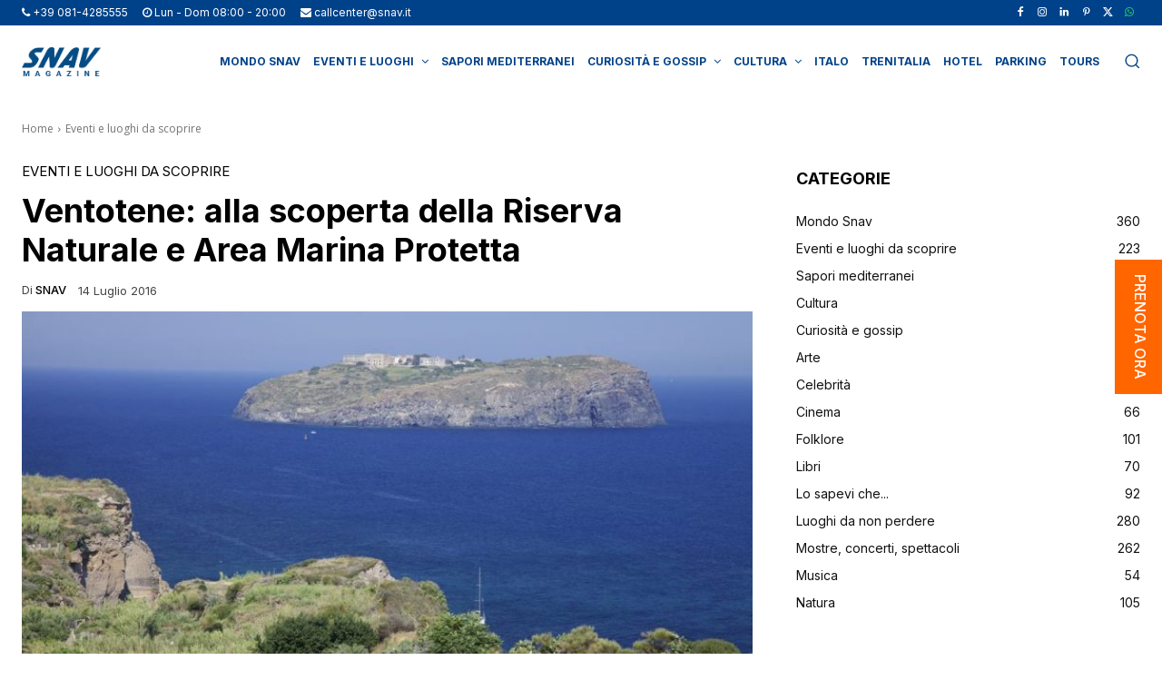

--- FILE ---
content_type: text/javascript;charset=UTF-8
request_url: https://booking.snav.it/travel-service/legacy/regions/?lang=1&callback=jQuery37105193401775852358_1768427298562&_=1768427298563
body_size: 339
content:
/**/jQuery37105193401775852358_1768427298562({"success":"OK","message":"REGIONS FOUND","data":[{"id":1,"code_area":"CAP","description":"CAPRI E SORRENTO","company_id":2,"order":0,"residents":1,"vehicles":0,"booking_email_template":null,"period":null,"period_disable":null},{"id":2,"code_area":"CR","description":"CROAZIA","company_id":1,"order":0,"residents":0,"vehicles":1,"booking_email_template":null,"period":"{\"endDate\":\"04/10/2026\",\"startDate\":\"01/04/2026\"}","period_disable":null},{"id":3,"code_area":"EO","description":"ISOLE EOLIE","company_id":1,"order":0,"residents":0,"vehicles":0,"booking_email_template":null,"period":"{\"endDate\":\"14/09/2026\",\"startDate\":\"30/05/2026\"}","period_disable":null},{"id":4,"code_area":"IP","description":"ISOLE PONTINE","company_id":1,"order":0,"residents":0,"vehicles":0,"booking_email_template":null,"period":"{\"endDate\":\"13/09/2026\",\"startDate\":\"06/06/2026\"}","period_disable":null},{"id":5,"code_area":"SB","description":"ISCHIA E PROCIDA","company_id":1,"order":0,"residents":1,"vehicles":0,"booking_email_template":null,"period":null,"period_disable":null},{"id":21,"code_area":"GC","description":"POSITANO","company_id":1,"order":0,"residents":0,"vehicles":0,"booking_email_template":null,"period":null,"period_disable":null},{"id":25,"code_area":"SAR","description":"SARDEGNA - GNV","company_id":3,"order":0,"residents":0,"vehicles":1,"booking_email_template":null,"period":null,"period_disable":null},{"id":26,"code_area":"SIC","description":"SICILIA - GNV","company_id":3,"order":0,"residents":0,"vehicles":1,"booking_email_template":null,"period":null,"period_disable":null},{"id":27,"code_area":"SPA","description":"SPAGNA - GNV","company_id":3,"order":0,"residents":0,"vehicles":1,"booking_email_template":null,"period":null,"period_disable":null},{"id":28,"code_area":"TUN","description":"TUNISIA - GNV","company_id":3,"order":0,"residents":0,"vehicles":1,"booking_email_template":null,"period":null,"period_disable":null},{"id":29,"code_area":"MAR","description":"MAROCCO - GNV","company_id":3,"order":0,"residents":0,"vehicles":1,"booking_email_template":null,"period":null,"period_disable":null},{"id":30,"code_area":"MLA","description":"MALTA - GNV","company_id":3,"order":0,"residents":0,"vehicles":1,"booking_email_template":null,"period":null,"period_disable":null},{"id":31,"code_area":"ALB","description":"ALBANIA - GNV","company_id":3,"order":0,"residents":0,"vehicles":1,"booking_email_template":null,"period":null,"period_disable":null}]})

--- FILE ---
content_type: text/javascript;charset=UTF-8
request_url: https://booking.snav.it/travel-service/legacy/dashboard/nextDepartures?callback=jQuery37105193401775852358_1768427298560&_=1768427298561
body_size: 671
content:
/**/jQuery37105193401775852358_1768427298560({"success":"OK","message":"DEPARTURES FOUND","data":{"departures":[{"id":1350728,"itinerary_id":1148,"codcorsa":"0101202601150700NSNACA","ship_description":"NON DEFINITA SN","delay":0,"is_suspended":0,"notes":null,"type_id":0,"code_itinerary":"NACA","departurePort":"NAPOLI BEVERELLO","arrivalPort":"CAPRI","departureDate":"2026-01-15 07:00:00","arrivalDate":"2026-01-15 07:50:00"},{"id":1350770,"itinerary_id":1044,"codcorsa":"0101202601150710NSICPRNB","ship_description":"NON DEFINITA SN","delay":0,"is_suspended":0,"notes":null,"type_id":0,"code_itinerary":"ICPR","departurePort":"CASAMICCIOLA","arrivalPort":"PROCIDA","departureDate":"2026-01-15 07:10:00","arrivalDate":"2026-01-15 07:30:00"},{"id":1350761,"itinerary_id":1042,"codcorsa":"0102202601150710NSICPRNB","ship_description":"NON DEFINITA SN","delay":0,"is_suspended":0,"notes":null,"type_id":0,"code_itinerary":"ICNB","departurePort":"CASAMICCIOLA","arrivalPort":"NAPOLI BEVERELLO","departureDate":"2026-01-15 07:10:00","arrivalDate":"2026-01-15 08:15:00"},{"id":1350748,"itinerary_id":1043,"codcorsa":"0202202601150710NSICPRNB","ship_description":"NON DEFINITA SN","delay":0,"is_suspended":0,"notes":null,"type_id":0,"code_itinerary":"PRNB","departurePort":"PROCIDA","arrivalPort":"NAPOLI BEVERELLO","departureDate":"2026-01-15 07:35:00","arrivalDate":"2026-01-15 08:15:00"},{"id":1350767,"itinerary_id":1149,"codcorsa":"0101202601150805NSCANA","ship_description":"NON DEFINITA SN","delay":0,"is_suspended":0,"notes":null,"type_id":0,"code_itinerary":"CANA","departurePort":"CAPRI","arrivalPort":"NAPOLI BEVERELLO","departureDate":"2026-01-15 08:05:00","arrivalDate":"2026-01-15 08:55:00"},{"id":1350742,"itinerary_id":1041,"codcorsa":"0101202601150830NSNBPRIC","ship_description":"NON DEFINITA SN","delay":0,"is_suspended":0,"notes":null,"type_id":0,"code_itinerary":"NBPR","departurePort":"NAPOLI BEVERELLO","arrivalPort":"PROCIDA","departureDate":"2026-01-15 08:30:00","arrivalDate":"2026-01-15 09:05:00"},{"id":1350754,"itinerary_id":1040,"codcorsa":"0102202601150830NSNBPRIC","ship_description":"NON DEFINITA SN","delay":0,"is_suspended":0,"notes":null,"type_id":0,"code_itinerary":"NBIC","departurePort":"NAPOLI BEVERELLO","arrivalPort":"CASAMICCIOLA","departureDate":"2026-01-15 08:30:00","arrivalDate":"2026-01-15 09:20:00"},{"id":1350730,"itinerary_id":1045,"codcorsa":"0202202601150830NSNBPRIC","ship_description":"NON DEFINITA SN","delay":0,"is_suspended":0,"notes":null,"type_id":0,"code_itinerary":"PRIC","departurePort":"PROCIDA","arrivalPort":"CASAMICCIOLA","departureDate":"2026-01-15 09:10:00","arrivalDate":"2026-01-15 09:20:00"},{"id":1350731,"itinerary_id":1148,"codcorsa":"0101202601150930NSNACA","ship_description":"NON DEFINITA SN","delay":0,"is_suspended":0,"notes":null,"type_id":0,"code_itinerary":"NACA","departurePort":"NAPOLI BEVERELLO","arrivalPort":"CAPRI","departureDate":"2026-01-15 09:30:00","arrivalDate":"2026-01-15 10:20:00"},{"id":1350764,"itinerary_id":1044,"codcorsa":"0101202601150945NSICPRNB","ship_description":"NON DEFINITA SN","delay":0,"is_suspended":0,"notes":null,"type_id":0,"code_itinerary":"ICPR","departurePort":"CASAMICCIOLA","arrivalPort":"PROCIDA","departureDate":"2026-01-15 09:45:00","arrivalDate":"2026-01-15 10:05:00"},{"id":1350747,"itinerary_id":1042,"codcorsa":"0102202601150945NSICPRNB","ship_description":"NON DEFINITA SN","delay":0,"is_suspended":0,"notes":null,"type_id":0,"code_itinerary":"ICNB","departurePort":"CASAMICCIOLA","arrivalPort":"NAPOLI BEVERELLO","departureDate":"2026-01-15 09:45:00","arrivalDate":"2026-01-15 10:40:00"},{"id":1350738,"itinerary_id":1043,"codcorsa":"0202202601150945NSICPRNB","ship_description":"NON DEFINITA SN","delay":0,"is_suspended":0,"notes":null,"type_id":0,"code_itinerary":"PRNB","departurePort":"PROCIDA","arrivalPort":"NAPOLI BEVERELLO","departureDate":"2026-01-15 10:10:00","arrivalDate":"2026-01-15 10:40:00"},{"id":1350787,"itinerary_id":1149,"codcorsa":"0101202601151135NSCANA","ship_description":"NON DEFINITA SN","delay":0,"is_suspended":0,"notes":null,"type_id":0,"code_itinerary":"CANA","departurePort":"CAPRI","arrivalPort":"NAPOLI BEVERELLO","departureDate":"2026-01-15 11:35:00","arrivalDate":"2026-01-15 12:25:00"},{"id":1350822,"itinerary_id":1040,"codcorsa":"0102202601151230NSNBPRIC","ship_description":"NON DEFINITA SN","delay":0,"is_suspended":0,"notes":null,"type_id":0,"code_itinerary":"NBIC","departurePort":"NAPOLI BEVERELLO","arrivalPort":"CASAMICCIOLA","departureDate":"2026-01-15 12:30:00","arrivalDate":"2026-01-15 13:25:00"},{"id":1350813,"itinerary_id":1041,"codcorsa":"0101202601151230NSNBPRIC","ship_description":"NON DEFINITA SN","delay":0,"is_suspended":0,"notes":null,"type_id":0,"code_itinerary":"NBPR","departurePort":"NAPOLI BEVERELLO","arrivalPort":"PROCIDA","departureDate":"2026-01-15 12:30:00","arrivalDate":"2026-01-15 13:10:00"},{"id":1350819,"itinerary_id":1148,"codcorsa":"0101202601151240NSNACA","ship_description":"NON DEFINITA SN","delay":0,"is_suspended":0,"notes":null,"type_id":0,"code_itinerary":"NACA","departurePort":"NAPOLI BEVERELLO","arrivalPort":"CAPRI","departureDate":"2026-01-15 12:40:00","arrivalDate":"2026-01-15 13:30:00"},{"id":1350802,"itinerary_id":1045,"codcorsa":"0202202601151230NSNBPRIC","ship_description":"NON DEFINITA SN","delay":0,"is_suspended":0,"notes":null,"type_id":0,"code_itinerary":"PRIC","departurePort":"PROCIDA","arrivalPort":"CASAMICCIOLA","departureDate":"2026-01-15 13:15:00","arrivalDate":"2026-01-15 13:25:00"},{"id":1350795,"itinerary_id":1149,"codcorsa":"0101202601151345NSCANA","ship_description":"NON DEFINITA SN","delay":0,"is_suspended":0,"notes":null,"type_id":0,"code_itinerary":"CANA","departurePort":"CAPRI","arrivalPort":"NAPOLI BEVERELLO","departureDate":"2026-01-15 13:45:00","arrivalDate":"2026-01-15 14:35:00"},{"id":1350803,"itinerary_id":1044,"codcorsa":"0101202601151350NSICPRNB","ship_description":"NON DEFINITA SN","delay":0,"is_suspended":0,"notes":null,"type_id":0,"code_itinerary":"ICPR","departurePort":"CASAMICCIOLA","arrivalPort":"PROCIDA","departureDate":"2026-01-15 14:00:00","arrivalDate":"2026-01-15 14:20:00"},{"id":1350807,"itinerary_id":1042,"codcorsa":"0102202601151350NSICPRNB","ship_description":"NON DEFINITA SN","delay":0,"is_suspended":0,"notes":null,"type_id":0,"code_itinerary":"ICNB","departurePort":"CASAMICCIOLA","arrivalPort":"NAPOLI BEVERELLO","departureDate":"2026-01-15 14:00:00","arrivalDate":"2026-01-15 15:05:00"},{"id":1350785,"itinerary_id":1043,"codcorsa":"0202202601151350NSICPRNB","ship_description":"NON DEFINITA SN","delay":0,"is_suspended":0,"notes":null,"type_id":0,"code_itinerary":"PRNB","departurePort":"PROCIDA","arrivalPort":"NAPOLI BEVERELLO","departureDate":"2026-01-15 14:25:00","arrivalDate":"2026-01-15 15:05:00"},{"id":1350791,"itinerary_id":1148,"codcorsa":"0101202601151440NSNACA","ship_description":"NON DEFINITA SN","delay":0,"is_suspended":0,"notes":null,"type_id":0,"code_itinerary":"NACA","departurePort":"NAPOLI BEVERELLO","arrivalPort":"CAPRI","departureDate":"2026-01-15 14:40:00","arrivalDate":"2026-01-15 15:30:00"},{"id":1350796,"itinerary_id":1040,"codcorsa":"0102202601151620NSNBPRIC","ship_description":"NON DEFINITA SN","delay":0,"is_suspended":0,"notes":null,"type_id":0,"code_itinerary":"NBIC","departurePort":"NAPOLI BEVERELLO","arrivalPort":"CASAMICCIOLA","departureDate":"2026-01-15 16:20:00","arrivalDate":"2026-01-15 17:15:00"},{"id":1350817,"itinerary_id":1041,"codcorsa":"0101202601151620NSNBPRIC","ship_description":"NON DEFINITA SN","delay":0,"is_suspended":0,"notes":null,"type_id":0,"code_itinerary":"NBPR","departurePort":"NAPOLI BEVERELLO","arrivalPort":"PROCIDA","departureDate":"2026-01-15 16:20:00","arrivalDate":"2026-01-15 17:00:00"},{"id":1350804,"itinerary_id":1149,"codcorsa":"0101202601151630NSCANA","ship_description":"NON DEFINITA SN","delay":0,"is_suspended":0,"notes":null,"type_id":0,"code_itinerary":"CANA","departurePort":"CAPRI","arrivalPort":"NAPOLI BEVERELLO","departureDate":"2026-01-15 16:30:00","arrivalDate":"2026-01-15 17:20:00"}]}})

--- FILE ---
content_type: text/javascript;charset=UTF-8
request_url: https://booking.snav.it/travel-service/legacy/dashboard/nextDepartures?callback=jQuery37105193401775852358_1768427298564&_=1768427298565
body_size: 678
content:
/**/jQuery37105193401775852358_1768427298564({"success":"OK","message":"DEPARTURES FOUND","data":{"departures":[{"id":1350728,"itinerary_id":1148,"codcorsa":"0101202601150700NSNACA","ship_description":"NON DEFINITA SN","delay":0,"is_suspended":0,"notes":null,"type_id":0,"code_itinerary":"NACA","departurePort":"NAPOLI BEVERELLO","arrivalPort":"CAPRI","departureDate":"2026-01-15 07:00:00","arrivalDate":"2026-01-15 07:50:00"},{"id":1350770,"itinerary_id":1044,"codcorsa":"0101202601150710NSICPRNB","ship_description":"NON DEFINITA SN","delay":0,"is_suspended":0,"notes":null,"type_id":0,"code_itinerary":"ICPR","departurePort":"CASAMICCIOLA","arrivalPort":"PROCIDA","departureDate":"2026-01-15 07:10:00","arrivalDate":"2026-01-15 07:30:00"},{"id":1350761,"itinerary_id":1042,"codcorsa":"0102202601150710NSICPRNB","ship_description":"NON DEFINITA SN","delay":0,"is_suspended":0,"notes":null,"type_id":0,"code_itinerary":"ICNB","departurePort":"CASAMICCIOLA","arrivalPort":"NAPOLI BEVERELLO","departureDate":"2026-01-15 07:10:00","arrivalDate":"2026-01-15 08:15:00"},{"id":1350748,"itinerary_id":1043,"codcorsa":"0202202601150710NSICPRNB","ship_description":"NON DEFINITA SN","delay":0,"is_suspended":0,"notes":null,"type_id":0,"code_itinerary":"PRNB","departurePort":"PROCIDA","arrivalPort":"NAPOLI BEVERELLO","departureDate":"2026-01-15 07:35:00","arrivalDate":"2026-01-15 08:15:00"},{"id":1350767,"itinerary_id":1149,"codcorsa":"0101202601150805NSCANA","ship_description":"NON DEFINITA SN","delay":0,"is_suspended":0,"notes":null,"type_id":0,"code_itinerary":"CANA","departurePort":"CAPRI","arrivalPort":"NAPOLI BEVERELLO","departureDate":"2026-01-15 08:05:00","arrivalDate":"2026-01-15 08:55:00"},{"id":1350742,"itinerary_id":1041,"codcorsa":"0101202601150830NSNBPRIC","ship_description":"NON DEFINITA SN","delay":0,"is_suspended":0,"notes":null,"type_id":0,"code_itinerary":"NBPR","departurePort":"NAPOLI BEVERELLO","arrivalPort":"PROCIDA","departureDate":"2026-01-15 08:30:00","arrivalDate":"2026-01-15 09:05:00"},{"id":1350754,"itinerary_id":1040,"codcorsa":"0102202601150830NSNBPRIC","ship_description":"NON DEFINITA SN","delay":0,"is_suspended":0,"notes":null,"type_id":0,"code_itinerary":"NBIC","departurePort":"NAPOLI BEVERELLO","arrivalPort":"CASAMICCIOLA","departureDate":"2026-01-15 08:30:00","arrivalDate":"2026-01-15 09:20:00"},{"id":1350730,"itinerary_id":1045,"codcorsa":"0202202601150830NSNBPRIC","ship_description":"NON DEFINITA SN","delay":0,"is_suspended":0,"notes":null,"type_id":0,"code_itinerary":"PRIC","departurePort":"PROCIDA","arrivalPort":"CASAMICCIOLA","departureDate":"2026-01-15 09:10:00","arrivalDate":"2026-01-15 09:20:00"},{"id":1350731,"itinerary_id":1148,"codcorsa":"0101202601150930NSNACA","ship_description":"NON DEFINITA SN","delay":0,"is_suspended":0,"notes":null,"type_id":0,"code_itinerary":"NACA","departurePort":"NAPOLI BEVERELLO","arrivalPort":"CAPRI","departureDate":"2026-01-15 09:30:00","arrivalDate":"2026-01-15 10:20:00"},{"id":1350764,"itinerary_id":1044,"codcorsa":"0101202601150945NSICPRNB","ship_description":"NON DEFINITA SN","delay":0,"is_suspended":0,"notes":null,"type_id":0,"code_itinerary":"ICPR","departurePort":"CASAMICCIOLA","arrivalPort":"PROCIDA","departureDate":"2026-01-15 09:45:00","arrivalDate":"2026-01-15 10:05:00"},{"id":1350747,"itinerary_id":1042,"codcorsa":"0102202601150945NSICPRNB","ship_description":"NON DEFINITA SN","delay":0,"is_suspended":0,"notes":null,"type_id":0,"code_itinerary":"ICNB","departurePort":"CASAMICCIOLA","arrivalPort":"NAPOLI BEVERELLO","departureDate":"2026-01-15 09:45:00","arrivalDate":"2026-01-15 10:40:00"},{"id":1350738,"itinerary_id":1043,"codcorsa":"0202202601150945NSICPRNB","ship_description":"NON DEFINITA SN","delay":0,"is_suspended":0,"notes":null,"type_id":0,"code_itinerary":"PRNB","departurePort":"PROCIDA","arrivalPort":"NAPOLI BEVERELLO","departureDate":"2026-01-15 10:10:00","arrivalDate":"2026-01-15 10:40:00"},{"id":1350787,"itinerary_id":1149,"codcorsa":"0101202601151135NSCANA","ship_description":"NON DEFINITA SN","delay":0,"is_suspended":0,"notes":null,"type_id":0,"code_itinerary":"CANA","departurePort":"CAPRI","arrivalPort":"NAPOLI BEVERELLO","departureDate":"2026-01-15 11:35:00","arrivalDate":"2026-01-15 12:25:00"},{"id":1350822,"itinerary_id":1040,"codcorsa":"0102202601151230NSNBPRIC","ship_description":"NON DEFINITA SN","delay":0,"is_suspended":0,"notes":null,"type_id":0,"code_itinerary":"NBIC","departurePort":"NAPOLI BEVERELLO","arrivalPort":"CASAMICCIOLA","departureDate":"2026-01-15 12:30:00","arrivalDate":"2026-01-15 13:25:00"},{"id":1350813,"itinerary_id":1041,"codcorsa":"0101202601151230NSNBPRIC","ship_description":"NON DEFINITA SN","delay":0,"is_suspended":0,"notes":null,"type_id":0,"code_itinerary":"NBPR","departurePort":"NAPOLI BEVERELLO","arrivalPort":"PROCIDA","departureDate":"2026-01-15 12:30:00","arrivalDate":"2026-01-15 13:10:00"},{"id":1350819,"itinerary_id":1148,"codcorsa":"0101202601151240NSNACA","ship_description":"NON DEFINITA SN","delay":0,"is_suspended":0,"notes":null,"type_id":0,"code_itinerary":"NACA","departurePort":"NAPOLI BEVERELLO","arrivalPort":"CAPRI","departureDate":"2026-01-15 12:40:00","arrivalDate":"2026-01-15 13:30:00"},{"id":1350802,"itinerary_id":1045,"codcorsa":"0202202601151230NSNBPRIC","ship_description":"NON DEFINITA SN","delay":0,"is_suspended":0,"notes":null,"type_id":0,"code_itinerary":"PRIC","departurePort":"PROCIDA","arrivalPort":"CASAMICCIOLA","departureDate":"2026-01-15 13:15:00","arrivalDate":"2026-01-15 13:25:00"},{"id":1350795,"itinerary_id":1149,"codcorsa":"0101202601151345NSCANA","ship_description":"NON DEFINITA SN","delay":0,"is_suspended":0,"notes":null,"type_id":0,"code_itinerary":"CANA","departurePort":"CAPRI","arrivalPort":"NAPOLI BEVERELLO","departureDate":"2026-01-15 13:45:00","arrivalDate":"2026-01-15 14:35:00"},{"id":1350803,"itinerary_id":1044,"codcorsa":"0101202601151350NSICPRNB","ship_description":"NON DEFINITA SN","delay":0,"is_suspended":0,"notes":null,"type_id":0,"code_itinerary":"ICPR","departurePort":"CASAMICCIOLA","arrivalPort":"PROCIDA","departureDate":"2026-01-15 14:00:00","arrivalDate":"2026-01-15 14:20:00"},{"id":1350807,"itinerary_id":1042,"codcorsa":"0102202601151350NSICPRNB","ship_description":"NON DEFINITA SN","delay":0,"is_suspended":0,"notes":null,"type_id":0,"code_itinerary":"ICNB","departurePort":"CASAMICCIOLA","arrivalPort":"NAPOLI BEVERELLO","departureDate":"2026-01-15 14:00:00","arrivalDate":"2026-01-15 15:05:00"},{"id":1350785,"itinerary_id":1043,"codcorsa":"0202202601151350NSICPRNB","ship_description":"NON DEFINITA SN","delay":0,"is_suspended":0,"notes":null,"type_id":0,"code_itinerary":"PRNB","departurePort":"PROCIDA","arrivalPort":"NAPOLI BEVERELLO","departureDate":"2026-01-15 14:25:00","arrivalDate":"2026-01-15 15:05:00"},{"id":1350791,"itinerary_id":1148,"codcorsa":"0101202601151440NSNACA","ship_description":"NON DEFINITA SN","delay":0,"is_suspended":0,"notes":null,"type_id":0,"code_itinerary":"NACA","departurePort":"NAPOLI BEVERELLO","arrivalPort":"CAPRI","departureDate":"2026-01-15 14:40:00","arrivalDate":"2026-01-15 15:30:00"},{"id":1350796,"itinerary_id":1040,"codcorsa":"0102202601151620NSNBPRIC","ship_description":"NON DEFINITA SN","delay":0,"is_suspended":0,"notes":null,"type_id":0,"code_itinerary":"NBIC","departurePort":"NAPOLI BEVERELLO","arrivalPort":"CASAMICCIOLA","departureDate":"2026-01-15 16:20:00","arrivalDate":"2026-01-15 17:15:00"},{"id":1350817,"itinerary_id":1041,"codcorsa":"0101202601151620NSNBPRIC","ship_description":"NON DEFINITA SN","delay":0,"is_suspended":0,"notes":null,"type_id":0,"code_itinerary":"NBPR","departurePort":"NAPOLI BEVERELLO","arrivalPort":"PROCIDA","departureDate":"2026-01-15 16:20:00","arrivalDate":"2026-01-15 17:00:00"},{"id":1350804,"itinerary_id":1149,"codcorsa":"0101202601151630NSCANA","ship_description":"NON DEFINITA SN","delay":0,"is_suspended":0,"notes":null,"type_id":0,"code_itinerary":"CANA","departurePort":"CAPRI","arrivalPort":"NAPOLI BEVERELLO","departureDate":"2026-01-15 16:30:00","arrivalDate":"2026-01-15 17:20:00"}]}})